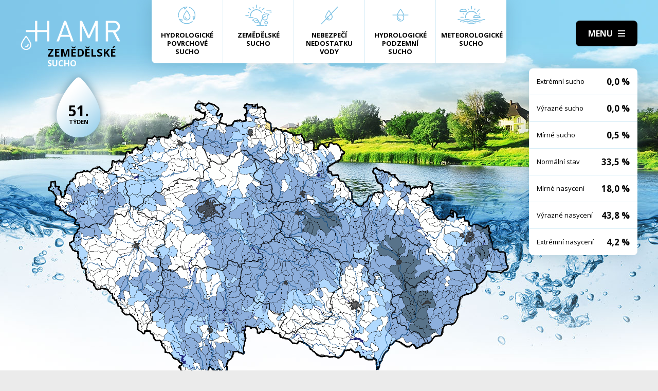

--- FILE ---
content_type: text/html; charset=UTF-8
request_url: https://hamr.chmi.cz/zemedelske-1987-51
body_size: 4292
content:
 <!DOCTYPE html> <html> <head> <meta charset="utf-8" /> <link href="//fonts.googleapis.com/css?family=Open+Sans:300,300i,400,400i,600,600i,700,700i&subset=latin-ext" rel="stylesheet" type="text/css"> <link href="https://hamr.chmi.cz/css/8387fccacb5304fb8be9df0359ab8bd9.css?6af12b2" rel="stylesheet" type="text/css"/> <title></title> <meta name="Keywords" content=""> <meta name="Description" content=""> <meta property="og:site_name" content="HAMR"> <meta name="apple-mobile-web-app-title" content="Hamr.chmi.cz"> <script type="text/javascript" src="/scripts/jquery-3.2.1.min.js"></script> <script src="/scripts/input-replace.js" type="text/javascript"></script> <script src="/scripts/main.js" type="text/javascript"></script> <meta name="MobileOptimized" content="width" /> <meta name="HandheldFriendly" content="true" /> <meta name="viewport" content="width=device-width, initial-scale=1.0, user-scalable=yes" /> <script type="text/javascript"> $(window).scroll(function() {	if ($(window).scrollTop() > 20) {	$('#page').addClass('headerFix--on');	} else {	$('#page').removeClass('headerFix--on');	}	}); </script> <meta name="robots" content="index,follow"> </head> <body class="cs"> <div id="page"> <header role="banner"> <div class="section section--header"> <div class="header"> <div class="logo"> <a class="logo__link" href="/" title="Úvodní stránka"><img class="logo__img" src="/img/logo.svg" alt=""></a> </div> <div class="menuBtn" title="Navigace" id="menuBtn"><span><em></em></span></div> <nav class="respNav" role="navigation"> <div class="respNavIn"> <ul class="nav nav--respNavLvl1"> <li class="nav__item nav__item--respNavLvl1"> <div class="nav__itemBox nav__itemBox--respNavLvl1"><a href="/povrchove-2026-2" class="nav__link nav__link--respNavLvl1"><span class="nav__linkIco"><img src="/img/hp_ico01.svg" alt=""></span><span class="nav__linkText">Hydrologické povrchové sucho</span></a></div> </li> <li class="nav__item nav__item--respNavLvl1"> <div class="nav__itemBox nav__itemBox--respNavLvl1"><a href="/zemedelske-2026-2" class="nav__link nav__link--respNavLvl1"><span class="nav__linkIco"><img src="/img/hp_ico02.svg" alt=""></span><span class="nav__linkText">Zemědělské sucho</span></a></div> </li> <li class="nav__item nav__item--respNavLvl1"> <div class="nav__itemBox nav__itemBox--respNavLvl1"><a href="/nedostatek-2026-2" class="nav__link nav__link--respNavLvl1"><span class="nav__linkIco"><img src="/img/hp_ico03.svg" alt=""></span><span class="nav__linkText">Nebezpečí nedostatku vody</span></a></div> </li> <li class="nav__item nav__item--respNavLvl1"> <div class="nav__itemBox nav__itemBox--respNavLvl1"><a href="/pozemni-2026-2" class="nav__link nav__link--respNavLvl1"><span class="nav__linkIco"><img src="/img/hp_ico04.svg" alt=""></span><span class="nav__linkText">Hydrologické podzemní sucho</span></a></div> </li> <li class="nav__item nav__item--respNavLvl1"> <div class="nav__itemBox nav__itemBox--respNavLvl1"><a href="/meteorologicke-2026-2" class="nav__link nav__link--respNavLvl1"><span class="nav__linkIco"><img src="/img/hp_ico05.svg" alt=""></span><span class="nav__linkText">Meteorologické sucho</span></a></div> </li> </ul> <ul class="nav nav--respNavLvl1"> <li class="nav__item nav__item--respNavLvl1 " id="liresp1"> <div class="nav__itemBox nav__itemBox--respNavLvl1"> <a class="nav__link nav__link--respNavLvl1" href="/aktuality"><span class="nav__linkText">Aktuality <!-- by Texy2! --></span></a> </div> <div class="submenu submenu--respNavLvl1"> </div> </li> <li class="nav__item nav__item--respNavLvl1 " id="liresp2"> <div class="nav__itemBox nav__itemBox--respNavLvl1"> <a class="nav__link nav__link--respNavLvl1" href="/metodiky"><span class="nav__linkText">Metodiky</span></a> </div> <div class="submenu submenu--respNavLvl1"> </div> </li> <li class="nav__item nav__item--respNavLvl1 " id="liresp3"> <div class="nav__itemBox nav__itemBox--respNavLvl1"> <a class="nav__link nav__link--respNavLvl1" href="/o-projektu"><span class="nav__linkText">O projektu</span></a> </div> <div class="submenu submenu--respNavLvl1"> </div> </li> <li class="nav__item nav__item--respNavLvl1 " id="liresp4"> <div class="nav__itemBox nav__itemBox--respNavLvl1"> <a class="nav__link nav__link--respNavLvl1" href="/kontakt"><span class="nav__linkText">Kontakt</span></a> </div> <div class="submenu submenu--respNavLvl1"> </div> </li> </ul> <a href="/hamr-JS/" class="btn btn2">Vstup pro odborníky <i class="fa minw fa-user-circle"></i></a> </div> </nav> <div id="dark"></div> </div> </div> </header> <main style="background-image: url(/img/bg2.jpg);"> <section class="mapBox"> <div class="section fullwidth"> <nav class="mapNav"> <ul class="mapNavIn"> <li class="mapNav__item"> <a href="/povrchove-2026-2" class="mapNav__link"><img src="/img/hp_ico01.svg" alt="" class="mapNav__ico"><span class="mapNav__linkText">Hydrologické povrchové sucho</span></a> </li> <li class="mapNav__item"> <a href="/zemedelske-2026-2" class="mapNav__link"><img src="/img/hp_ico02.svg" alt="" class="mapNav__ico"><span class="mapNav__linkText">Zemědělské sucho</span></a> </li> <li class="mapNav__item"> <a href="/nedostatek-2026-2" class="mapNav__link"><img src="/img/hp_ico03.svg" alt="" class="mapNav__ico"><span class="mapNav__linkText">Nebezpečí nedostatku vody</span></a> </li> <li class="mapNav__item"> <a href="/pozemni-2026-2" class="mapNav__link"><img src="/img/hp_ico04.svg" alt="" class="mapNav__ico"><span class="mapNav__linkText">Hydrologické podzemní sucho</span></a> </li> <li class="mapNav__item"> <a href="/meteorologicke-2026-2" class="mapNav__link"><img src="/img/hp_ico05.svg" alt="" class="mapNav__ico"><span class="mapNav__linkText" style="max-width: 9em;">Meteorologické sucho</span></a> </li> </ul> </nav> <div class="map"> <h1 class="map__hdr"> <div class="map__hdrText"> Zemědělské <div class="hgl">sucho</div> </div> <div class="map__week"> <strong>51.</strong> týden </div> </h1> <div class="mapImg"> <div class="mapImgBox"> <img src="/img/maps/1987/51-agro.png" alt=""> </div> </div> <div class="calBox"> <div class="cal"> <div class="calIn"> <a href="/zemedelske-1987-50" class="arr"><i class="fa fa-angle-left"></i></a> <a href="/zemedelske-1987-52" class="arr arr--next"><i class="fa fa-angle-left"></i></a> <div class="cal__hdr">51. týden</div> <div class="cal__hdr">14. 12. &ndash; 20. 12.</div> <div class="cal__year">1987</div> </div> <div class="week"> <a href="/zemedelske-1987-1" class="week__num">1 <span class="dialogHlp" id="d1" >29. 12. - 4. 1. 1987</span> </a> <a href="/zemedelske-1987-2" class="week__num">2 <span class="dialogHlp" id="d1" >5. 1. - 11. 1. 1987</span> </a> <a href="/zemedelske-1987-3" class="week__num">3 <span class="dialogHlp" id="d1" >12. 1. - 18. 1. 1987</span> </a> <a href="/zemedelske-1987-4" class="week__num">4 <span class="dialogHlp" id="d1" >19. 1. - 25. 1. 1987</span> </a> <a href="/zemedelske-1987-5" class="week__num">5 <span class="dialogHlp" id="d1" >26. 1. - 1. 2. 1987</span> </a> <a href="/zemedelske-1987-6" class="week__num">6 <span class="dialogHlp" id="d1" >2. 2. - 8. 2. 1987</span> </a> <a href="/zemedelske-1987-7" class="week__num">7 <span class="dialogHlp" id="d1" >9. 2. - 15. 2. 1987</span> </a> <a href="/zemedelske-1987-8" class="week__num">8 <span class="dialogHlp" id="d1" >16. 2. - 22. 2. 1987</span> </a> <a href="/zemedelske-1987-9" class="week__num">9 <span class="dialogHlp" id="d1" >23. 2. - 1. 3. 1987</span> </a> <a href="/zemedelske-1987-10" class="week__num">10 <span class="dialogHlp" id="d1" >2. 3. - 8. 3. 1987</span> </a> <a href="/zemedelske-1987-11" class="week__num">11 <span class="dialogHlp" id="d1" >9. 3. - 15. 3. 1987</span> </a> <a href="/zemedelske-1987-12" class="week__num">12 <span class="dialogHlp" id="d1" >16. 3. - 22. 3. 1987</span> </a> <a href="/zemedelske-1987-13" class="week__num">13 <span class="dialogHlp" id="d1" >23. 3. - 29. 3. 1987</span> </a> <a href="/zemedelske-1987-14" class="week__num">14 <span class="dialogHlp" id="d1" >30. 3. - 5. 4. 1987</span> </a> <a href="/zemedelske-1987-15" class="week__num">15 <span class="dialogHlp" id="d1" >6. 4. - 12. 4. 1987</span> </a> <a href="/zemedelske-1987-16" class="week__num">16 <span class="dialogHlp" id="d1" >13. 4. - 19. 4. 1987</span> </a> <a href="/zemedelske-1987-17" class="week__num">17 <span class="dialogHlp" id="d1" >20. 4. - 26. 4. 1987</span> </a> <a href="/zemedelske-1987-18" class="week__num">18 <span class="dialogHlp" id="d1" >27. 4. - 3. 5. 1987</span> </a> <a href="/zemedelske-1987-19" class="week__num">19 <span class="dialogHlp" id="d1" >4. 5. - 10. 5. 1987</span> </a> <a href="/zemedelske-1987-20" class="week__num">20 <span class="dialogHlp" id="d1" >11. 5. - 17. 5. 1987</span> </a> <a href="/zemedelske-1987-21" class="week__num">21 <span class="dialogHlp" id="d1" >18. 5. - 24. 5. 1987</span> </a> <a href="/zemedelske-1987-22" class="week__num">22 <span class="dialogHlp" id="d1" >25. 5. - 31. 5. 1987</span> </a> <a href="/zemedelske-1987-23" class="week__num">23 <span class="dialogHlp" id="d1" >1. 6. - 7. 6. 1987</span> </a> <a href="/zemedelske-1987-24" class="week__num">24 <span class="dialogHlp" id="d1" >8. 6. - 14. 6. 1987</span> </a> <a href="/zemedelske-1987-25" class="week__num">25 <span class="dialogHlp" id="d1" >15. 6. - 21. 6. 1987</span> </a> <a href="/zemedelske-1987-26" class="week__num">26 <span class="dialogHlp" id="d1" >22. 6. - 28. 6. 1987</span> </a> <a href="/zemedelske-1987-27" class="week__num">27 <span class="dialogHlp" id="d1" >29. 6. - 5. 7. 1987</span> </a> <a href="/zemedelske-1987-28" class="week__num">28 <span class="dialogHlp" id="d1" >6. 7. - 12. 7. 1987</span> </a> <a href="/zemedelske-1987-29" class="week__num">29 <span class="dialogHlp" id="d1" >13. 7. - 19. 7. 1987</span> </a> <a href="/zemedelske-1987-30" class="week__num">30 <span class="dialogHlp" id="d1" >20. 7. - 26. 7. 1987</span> </a> <a href="/zemedelske-1987-31" class="week__num">31 <span class="dialogHlp" id="d1" >27. 7. - 2. 8. 1987</span> </a> <a href="/zemedelske-1987-32" class="week__num">32 <span class="dialogHlp" id="d1" >3. 8. - 9. 8. 1987</span> </a> <a href="/zemedelske-1987-33" class="week__num">33 <span class="dialogHlp" id="d1" >10. 8. - 16. 8. 1987</span> </a> <a href="/zemedelske-1987-34" class="week__num">34 <span class="dialogHlp" id="d1" >17. 8. - 23. 8. 1987</span> </a> <a href="/zemedelske-1987-35" class="week__num">35 <span class="dialogHlp" id="d1" >24. 8. - 30. 8. 1987</span> </a> <a href="/zemedelske-1987-36" class="week__num">36 <span class="dialogHlp" id="d1" >31. 8. - 6. 9. 1987</span> </a> <a href="/zemedelske-1987-37" class="week__num">37 <span class="dialogHlp" id="d1" >7. 9. - 13. 9. 1987</span> </a> <a href="/zemedelske-1987-38" class="week__num">38 <span class="dialogHlp" id="d1" >14. 9. - 20. 9. 1987</span> </a> <a href="/zemedelske-1987-39" class="week__num">39 <span class="dialogHlp" id="d1" >21. 9. - 27. 9. 1987</span> </a> <a href="/zemedelske-1987-40" class="week__num">40 <span class="dialogHlp" id="d1" >28. 9. - 4. 10. 1987</span> </a> <a href="/zemedelske-1987-41" class="week__num">41 <span class="dialogHlp" id="d1" >5. 10. - 11. 10. 1987</span> </a> <a href="/zemedelske-1987-42" class="week__num">42 <span class="dialogHlp" id="d1" >12. 10. - 18. 10. 1987</span> </a> <a href="/zemedelske-1987-43" class="week__num">43 <span class="dialogHlp" id="d1" >19. 10. - 25. 10. 1987</span> </a> <a href="/zemedelske-1987-44" class="week__num">44 <span class="dialogHlp" id="d1" >26. 10. - 1. 11. 1987</span> </a> <a href="/zemedelske-1987-45" class="week__num">45 <span class="dialogHlp" id="d1" >2. 11. - 8. 11. 1987</span> </a> <a href="/zemedelske-1987-46" class="week__num">46 <span class="dialogHlp" id="d1" >9. 11. - 15. 11. 1987</span> </a> <a href="/zemedelske-1987-47" class="week__num">47 <span class="dialogHlp" id="d1" >16. 11. - 22. 11. 1987</span> </a> <a href="/zemedelske-1987-48" class="week__num">48 <span class="dialogHlp" id="d1" >23. 11. - 29. 11. 1987</span> </a> <a href="/zemedelske-1987-49" class="week__num">49 <span class="dialogHlp" id="d1" >30. 11. - 6. 12. 1987</span> </a> <a href="/zemedelske-1987-50" class="week__num">50 <span class="dialogHlp" id="d1" >7. 12. - 13. 12. 1987</span> </a> <a href="/zemedelske-1987-51" class="week__num week__num--active">51 <span class="dialogHlp" id="d1" >14. 12. - 20. 12. 1987</span> </a> <a href="/zemedelske-1987-52" class="week__num">52 <span class="dialogHlp" id="d1" >21. 12. - 27. 12. 1987</span> </a> </div> <div class="mapNums"> <table class="mapNums__table"> <tr> <th>Extrémní sucho</th> <td>0,0 %</td> </tr> <tr> <th>Výrazné sucho</th> <td>0,0 %</td> </tr> <tr> <th>Mírné sucho</th> <td>0,5 %</td> </tr> <tr> <th>Normální stav</th> <td>33,5 %</td> </tr> <tr> <th>Mírné nasycení</th> <td>18,0 %</td> </tr> <tr> <th>Výrazné nasycení</th> <td>43,8 %</td> </tr> <tr> <th>Extrémní nasycení</th> <td>4,2 %</td> </tr> </table> </div> </div> <div class="calBtns"> <div class="timeBtn"> <div class="btn btn--ico btn--active" onclick="$('#timeWin').fadeIn().css('display', 'flex');"><span>Vyberte rok</span><span><i class="fa fa-calendar minw"></i></span></div> <div class="timeWin" id="timeWin"> <div class="timeWin__hdr">Vyberte rok</div> <div class="timeWin__close" onclick="$('#timeWin').hide();"><i class="fa minw fa-times"></i></div> <a href="/zemedelske-1981-1" class="timeWin__item">1981</a> <a href="/zemedelske-1982-1" class="timeWin__item">1982</a> <a href="/zemedelske-1983-1" class="timeWin__item">1983</a> <a href="/zemedelske-1984-1" class="timeWin__item">1984</a> <a href="/zemedelske-1985-1" class="timeWin__item">1985</a> <a href="/zemedelske-1986-1" class="timeWin__item">1986</a> <a href="/zemedelske-1987-1" class="timeWin__item">1987</a> <a href="/zemedelske-1988-1" class="timeWin__item">1988</a> <a href="/zemedelske-1989-1" class="timeWin__item">1989</a> <a href="/zemedelske-1990-1" class="timeWin__item">1990</a> <a href="/zemedelske-1991-1" class="timeWin__item">1991</a> <a href="/zemedelske-1992-1" class="timeWin__item">1992</a> <a href="/zemedelske-1993-1" class="timeWin__item">1993</a> <a href="/zemedelske-1994-1" class="timeWin__item">1994</a> <a href="/zemedelske-1995-1" class="timeWin__item">1995</a> <a href="/zemedelske-1996-1" class="timeWin__item">1996</a> <a href="/zemedelske-1997-1" class="timeWin__item">1997</a> <a href="/zemedelske-1998-1" class="timeWin__item">1998</a> <a href="/zemedelske-1999-1" class="timeWin__item">1999</a> <a href="/zemedelske-2000-1" class="timeWin__item">2000</a> <a href="/zemedelske-2001-1" class="timeWin__item">2001</a> <a href="/zemedelske-2002-1" class="timeWin__item">2002</a> <a href="/zemedelske-2003-1" class="timeWin__item">2003</a> <a href="/zemedelske-2004-1" class="timeWin__item">2004</a> <a href="/zemedelske-2005-1" class="timeWin__item">2005</a> <a href="/zemedelske-2006-1" class="timeWin__item">2006</a> <a href="/zemedelske-2007-1" class="timeWin__item">2007</a> <a href="/zemedelske-2008-1" class="timeWin__item">2008</a> <a href="/zemedelske-2009-1" class="timeWin__item">2009</a> <a href="/zemedelske-2010-1" class="timeWin__item">2010</a> <a href="/zemedelske-2011-1" class="timeWin__item">2011</a> <a href="/zemedelske-2012-1" class="timeWin__item">2012</a> <a href="/zemedelske-2013-1" class="timeWin__item">2013</a> <a href="/zemedelske-2014-1" class="timeWin__item">2014</a> <a href="/zemedelske-2015-1" class="timeWin__item">2015</a> <a href="/zemedelske-2016-1" class="timeWin__item">2016</a> <a href="/zemedelske-2017-1" class="timeWin__item">2017</a> <a href="/zemedelske-2018-1" class="timeWin__item">2018</a> <a href="/zemedelske-2019-1" class="timeWin__item">2019</a> <a href="/zemedelske-2020-1" class="timeWin__item">2020</a> <a href="/zemedelske-2021-1" class="timeWin__item">2021</a> <a href="/zemedelske-2022-1" class="timeWin__item">2022</a> <a href="/zemedelske-2023-1" class="timeWin__item">2023</a> <a href="/zemedelske-2024-1" class="timeWin__item">2024</a> <a href="/zemedelske-2025-1" class="timeWin__item">2025</a> <a href="/zemedelske-2026-1" class="timeWin__item">2026</a> </div> </div> <div class="timeBtn timeBtn--forWeek"> <div class="btn btn--ico" onclick="$('#timeWin2').fadeIn().css('display', 'flex');"><span>Vyberte týden</span><span><i class="fa fa-calendar-alt minw"></i></span></div> <div class="timeWin" id="timeWin2"> <div class="timeWin__hdr">Vyberte týden</div> <div class="timeWin__close" onclick="$('#timeWin2').hide();"><i class="fa minw fa-times"></i></div> <a href="/zemedelske-1987-1" class="timeWin__item timeWin__item--week">1</a> <a href="/zemedelske-1987-2" class="timeWin__item timeWin__item--week">2</a> <a href="/zemedelske-1987-3" class="timeWin__item timeWin__item--week">3</a> <a href="/zemedelske-1987-4" class="timeWin__item timeWin__item--week">4</a> <a href="/zemedelske-1987-5" class="timeWin__item timeWin__item--week">5</a> <a href="/zemedelske-1987-6" class="timeWin__item timeWin__item--week">6</a> <a href="/zemedelske-1987-7" class="timeWin__item timeWin__item--week">7</a> <a href="/zemedelske-1987-8" class="timeWin__item timeWin__item--week">8</a> <a href="/zemedelske-1987-9" class="timeWin__item timeWin__item--week">9</a> <a href="/zemedelske-1987-10" class="timeWin__item timeWin__item--week">10</a> <a href="/zemedelske-1987-11" class="timeWin__item timeWin__item--week">11</a> <a href="/zemedelske-1987-12" class="timeWin__item timeWin__item--week">12</a> <a href="/zemedelske-1987-13" class="timeWin__item timeWin__item--week">13</a> <a href="/zemedelske-1987-14" class="timeWin__item timeWin__item--week">14</a> <a href="/zemedelske-1987-15" class="timeWin__item timeWin__item--week">15</a> <a href="/zemedelske-1987-16" class="timeWin__item timeWin__item--week">16</a> <a href="/zemedelske-1987-17" class="timeWin__item timeWin__item--week">17</a> <a href="/zemedelske-1987-18" class="timeWin__item timeWin__item--week">18</a> <a href="/zemedelske-1987-19" class="timeWin__item timeWin__item--week">19</a> <a href="/zemedelske-1987-20" class="timeWin__item timeWin__item--week">20</a> <a href="/zemedelske-1987-21" class="timeWin__item timeWin__item--week">21</a> <a href="/zemedelske-1987-22" class="timeWin__item timeWin__item--week">22</a> <a href="/zemedelske-1987-23" class="timeWin__item timeWin__item--week">23</a> <a href="/zemedelske-1987-24" class="timeWin__item timeWin__item--week">24</a> <a href="/zemedelske-1987-25" class="timeWin__item timeWin__item--week">25</a> <a href="/zemedelske-1987-26" class="timeWin__item timeWin__item--week">26</a> <a href="/zemedelske-1987-27" class="timeWin__item timeWin__item--week">27</a> <a href="/zemedelske-1987-28" class="timeWin__item timeWin__item--week">28</a> <a href="/zemedelske-1987-29" class="timeWin__item timeWin__item--week">29</a> <a href="/zemedelske-1987-30" class="timeWin__item timeWin__item--week">30</a> <a href="/zemedelske-1987-31" class="timeWin__item timeWin__item--week">31</a> <a href="/zemedelske-1987-32" class="timeWin__item timeWin__item--week">32</a> <a href="/zemedelske-1987-33" class="timeWin__item timeWin__item--week">33</a> <a href="/zemedelske-1987-34" class="timeWin__item timeWin__item--week">34</a> <a href="/zemedelske-1987-35" class="timeWin__item timeWin__item--week">35</a> <a href="/zemedelske-1987-36" class="timeWin__item timeWin__item--week">36</a> <a href="/zemedelske-1987-37" class="timeWin__item timeWin__item--week">37</a> <a href="/zemedelske-1987-38" class="timeWin__item timeWin__item--week">38</a> <a href="/zemedelske-1987-39" class="timeWin__item timeWin__item--week">39</a> <a href="/zemedelske-1987-40" class="timeWin__item timeWin__item--week">40</a> <a href="/zemedelske-1987-41" class="timeWin__item timeWin__item--week">41</a> <a href="/zemedelske-1987-42" class="timeWin__item timeWin__item--week">42</a> <a href="/zemedelske-1987-43" class="timeWin__item timeWin__item--week">43</a> <a href="/zemedelske-1987-44" class="timeWin__item timeWin__item--week">44</a> <a href="/zemedelske-1987-45" class="timeWin__item timeWin__item--week">45</a> <a href="/zemedelske-1987-46" class="timeWin__item timeWin__item--week">46</a> <a href="/zemedelske-1987-47" class="timeWin__item timeWin__item--week">47</a> <a href="/zemedelske-1987-48" class="timeWin__item timeWin__item--week">48</a> <a href="/zemedelske-1987-49" class="timeWin__item timeWin__item--week">49</a> <a href="/zemedelske-1987-50" class="timeWin__item timeWin__item--week">50</a> <a href="/zemedelske-1987-51" class="timeWin__item timeWin__item--week">51</a> <a href="/zemedelske-1987-52" class="timeWin__item timeWin__item--week">52</a> </div> </div> <a href="#spec" class="scrollto btn btn--ico"><span>Zjistit více</span><span><i class="fa minw fa-angle-down"></i></span></a> <!-- IG - adding info popover - start --> <!-- <div class="timeBtn"> <div class="btn btn--ico btn--active" onclick="$('#infoWin').fadeIn().css('display', 'flex');"><span>Informace</span><span><i class="fa fa-question-circle minw"></i></span></div> <div class="timeWin" id="infoWin"> <div class="timeWin__hdr">Informace k výsledkům modelu</div> <div class="timeWin__close" onclick="$('#infoWin').hide();"><i class="fa minw fa-times"></i></div> </div> </div> --> <!-- IG - adding info popover - start --> </div> </div> </div> </div> </section> <section> <div class="section"> <div class="content" id="spec"> <h2 class="spec">Co je to sucho?</h2> <div class="centerText"> <p style="margin-bottom: 13px;">Sucho a nedostatek vody jsou pojmy, které je třeba od sebe správně rozlišovat.</p> <p><b>Sucho</b>&nbsp;představuje dočasný pokles dostupnosti vody a je považováno za přirozený jev. Pro sucho je charakteristický jeho pozvolný začátek, značný plošný rozsah a dlouhé trvání. Přirozeně dochází k výskytu sucha, pokud se nad daným územím vyskytne anomálie v atmosférických cirkulačních procesech v podobě vysokého tlaku vzduchu beze srážek, která setrvává po dlouhou dobu nad určitým územím.</p> <p style="margin-bottom: 13px;"><b>Nedostatek&nbsp;vody</b> je definován jako situace, kdy vodní zdroj není dostatečný pro uspokojení dlouhodobých průměrných požadavků na vodu.</p> <p style="margin-bottom: 13px;">Sucho se dělí na meteorologické, agronomické, hydrologické a socioekonomické. Z toho vychází samotný název systému <b>HAMR</b> (<b>H</b>ydrologie,&nbsp;<b>A</b>gronomie,&nbsp;<b>M</b>eteorologie a&nbsp;<b>R</b>etence).</p> </div> <div class="logoBox"> <a href="" class="logoBox__item"><img src="/img/l1.png" alt=""></a> <a href="" class="logoBox__item"><img src="/img/l2.png" alt=""></a> <a href="" class="logoBox__item"><img src="/img/l3.png" alt=""></a> <a href="" class="logoBox__item"><img src="/img/l4.png" alt=""></a> <a href="" class="logoBox__item"><img src="/img/l5.png" alt=""></a> </div> </div> </div> </section> </main> <script type="text/javascript"> $(document).ready(function() {	$(".scrollto").click(function(event) {	event.preventDefault();	$('html,body').animate({	scrollTop: $('#' + this.hash.substring(1)).offset().top - 1	}, 1200);	});	}); </script> <footer role="contentinfo"> <div class="section section--footer"> <div class="footer"> <div class="row"> <div> [2] Právní ujednání, všeobecné podmínky a © 2019 </div> <div> <a href="/mapa-webu/" class="in">Mapa webu</a> <a href="http://www.netservis.cz/" title="NETservis s.r.o." onclick="return ! window.open( this.href );">NETservis s.r.o.</a> </div> </div> </div> </div> </footer> </div> <!-- /#page --> </body> </html> 